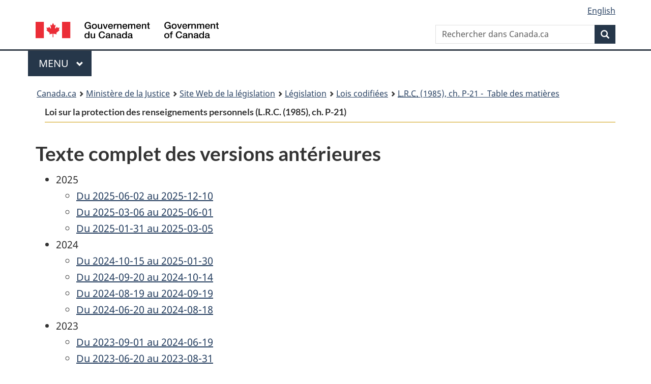

--- FILE ---
content_type: text/html
request_url: https://laws.justice.gc.ca/fra/lois/p-21/PITIndex.html
body_size: 21324
content:
<!DOCTYPE html>
<html class="no-js" lang="fr" dir="ltr">
<head>
<meta charset="utf-8">
<meta property="dcterms:accessRights" content="2"/>
<meta property="dcterms:service" content="JUS-Laws_Lois"/>
<meta content="width=device-width,initial-scale=1" name="viewport">
<meta name="dcterms.language" title="ISO639-2" content="fra" />
<link href="/canada/themes-dist/GCWeb/assets/favicon.ico" rel="icon" type="image/x-icon">
<link rel="stylesheet" href="/canada/themes-dist/GCWeb/css/theme.min.css">
<link rel="stylesheet" type="text/css" href="/css/browse.css">
<link rel="stylesheet" type="text/css" href="/css/lawContent.css">
<link rel="stylesheet" type="text/css" href="/css/commonView.css">
<script src="//assets.adobedtm.com/be5dfd287373/bb72b7edd313/launch-e34f760eaec8.min.js"></script>
<link rel="stylesheet" href="/js/jquery-ui.css" />
<title>Loi sur la protection des renseignements personnels</title>
<meta content="width=device-width, initial-scale=1" name="viewport" />
<!-- Meta data -->
<meta name="description" content="Les ressources en ligne des lois et reglements codifiés du Canada" />
<meta name="dcterms.title" content="Lois codifiées, Loi sur la protection des renseignements personnels" />
<meta name="dcterms.creator" title="Justice" content="Direction des services législatifs" />
<meta name="dcterms.subject" title="scheme" content="Les ressources en ligne des lois et reglements codifiés, Loi sur la protection des renseignements personnels" />
<meta name="dcterms.language" title="ISO639-2" content="fra" />
<link href="https://fonts.googleapis.com/css?family=Montserrat" rel="stylesheet">
</head>
<body vocab="http://schema.org/" typeof="webPage">
<nav>
	<ul id="wb-tphp" class="wb-init wb-disable-inited">
		<li class="wb-slc"><a class="wb-sl" href="#wb-cont">Passer au contenu principal</a></li>
		<li class="wb-slc"><a class="wb-sl" href="#wb-info">Passer à « À propos de ce site</a></li>
		<li class="wb-slc"><a class="wb-sl" rel="alternate" href="?wbdisable=true">Passer à la version HTML simplifiée</a></li>
	</ul>
</nav>

<header>
	<div id="wb-bnr" class="container">
		<section id="wb-lng" class="text-right">
			<h2 class="wb-inv">Language selection</h2>
			<ul class="list-inline margin-bottom-none">
				<li><a lang="en" href="/scripts/changelanguage.asp">English</a></li>
			</ul>
		</section>
		<div class="row">
			<div class="brand col-xs-5 col-md-4">
				<a href="https://www.canada.ca/fr.html" rel="external"><img src="/canada/themes-dist/GCWeb/assets/sig-blk-fr.svg" alt="Gouvernement du Canada" property="logo"></a>
			</div>
			<section id="wb-srch" class="col-lg-8 text-right">
				<h2>Recherche</h2>
				<form action="https://www.canada.ca/fr/sr/srb.html" method="get" name="cse-search-box" role="search" class="form-inline ng-pristine ng-valid">
					<div class="form-group">
						<label for="wb-srch-q" class="wb-inv">Rechercher dans Canada.ca</label>
						<input name="cdn" value="canada" type="hidden">
						<input name="st" value="s" type="hidden">
						<input name="num" value="10" type="hidden">
						<input name="langs" value="fr" type="hidden">
						<input name="st1rt" value="1" type="hidden">
						<input name="s5bm3ts21rch" value="x" type="hidden">
					  <input id="wb-srch-q" list="wb-srch-q-ac" class="wb-srch-q form-control" name="q" type="search" value="" size="34" maxlength="170" placeholder="Rechercher dans Canada.ca">
						<input type="hidden" name="_charset_" value="UTF-8">
						<datalist id="wb-srch-q-ac">
					  </datalist>
					</div>
					<div class="form-group submit">
					<button type="submit" id="wb-srch-sub" class="btn btn-primary btn-small" name="wb-srch-sub"><span class="glyphicon-search glyphicon"></span><span class="wb-inv">Recherche</span></button>
					</div>
				</form>
			</section>
		</div>
	</div>
<nav id="wb-cont-menu" class="gcweb-v2 gcweb-menu" typeof="SiteNavigationElement">
	<div class="container">
		<h2 class="wb-inv">Menu</h2>
		<button type="button" aria-haspopup="true" aria-expanded="false">Menu <span class="wb-inv">principal</span> <span class="expicon glyphicon glyphicon-chevron-down"></span>
	  </button>
		<ul role="menu" aria-orientation="vertical" data-ajax-replace="https://www.canada.ca/content/dam/canada/sitemenu/sitemenu-v2-fr.html">
		  <li role="presentation"><a role="menuitem" href="https://www.canada.ca/fr/services/emplois.html">Emplois et milieu de travail</a></li>
		  <li role="presentation"><a role="menuitem" href="https://www.canada.ca/fr/services/immigration-citoyennete.html">Immigration et citoyennet&eacute;</a></li>
		  <li role="presentation"><a role="menuitem" href="https://voyage.gc.ca/">Voyage et tourisme</a></li>
		  <li role="presentation"><a role="menuitem" href="https://www.canada.ca/fr/services/entreprises.html">Entreprises et industrie</a></li>
		  <li role="presentation"><a role="menuitem" href="https://www.canada.ca/fr/services/prestations.html">Prestations</a></li>
		  <li role="presentation"><a role="menuitem" href="https://www.canada.ca/fr/services/sante.html">Sant&eacute;</a></li>
		  <li role="presentation"><a role="menuitem" href="https://www.canada.ca/fr/services/impots.html">Impôts</a></li>
		  <li role="presentation"><a role="menuitem" href="https://www.canada.ca/fr/services/environnement.html">Environnement et ressources naturelles</a></li>
		  <li role="presentation"><a role="menuitem" href="https://www.canada.ca/fr/services/defense.html">S&eacute;curit&eacute; nationale et d&eacute;fense</a></li>
		  <li role="presentation"><a role="menuitem" href="https://www.canada.ca/fr/services/culture.html">Culture, histoire et sport</a></li>
		  <li role="presentation"><a role="menuitem" href="https://www.canada.ca/fr/services/police.html">Services de police, justice et urgences</a></li>
		  <li role="presentation"><a role="menuitem" href="https://www.canada.ca/fr/services/transport.html">Transport et infrastructure</a></li>
		  <li role="presentation"><a role="menuitem" href="https://international.gc.ca/world-monde/index.aspx?lang=fra">Canada et le monde</a></li>
		  <li role="presentation"><a role="menuitem" href="https://www.canada.ca/fr/services/finance.html">Argent et finances</a></li>
		  <li role="presentation"><a role="menuitem" href="https://www.canada.ca/fr/services/science.html">Science et innovation</a></li>
		</ul>
	</div>
</nav>
<nav id="wb-bc" property="breadcrumb"><h2>You are here:</h2><div class="container"><ol class="breadcrumb"><li><a href="https://www.canada.ca/fr.html">Canada.ca</a></li><li><a href="https://www.justice.gc.ca/fra/index.html">Ministère de la Justice</a></li><li><a href="/fra">Site Web de la législation</a></li><li><a href="/fra/lois-index.html">Législation</a></li><li><a href="/fra/lois/">Lois codifiées</a></li><li><a href="/fra/lois/P-21/index.html"><abbr title='Lois révisées du Canada'>L.R.C.</abbr> (1985), ch. P-21 - &#x00A0;Table des matières</a></li></ol></div></nav>
</header>
<main property="mainContentOfPage" typeof="WebPageElement">
<div class="container">
<!-- MAIN CONT DIV START -->

<div class='legisHeader'><header><h1 class='HeadTitle'>Loi sur la protection des renseignements personnels (L.R.C. (1985), ch. P-21)</h1><div class="lineSeparator goldLineTop"></div></header></div>
<h2 id="wb-cont" class="PITIndex">Texte complet des versions antérieures</h2>
<ul>
<li>2025<ul>
<li><a href='20250602/P1TT3xt3.html'>Du 2025-06-02 au 2025-12-10</a></li>
<li><a href='20250306/P1TT3xt3.html'>Du 2025-03-06 au 2025-06-01</a></li>
<li><a href='20250131/P1TT3xt3.html'>Du 2025-01-31 au 2025-03-05</a></li>
</ul></li>
<li>2024<ul>
<li><a href='20241015/P1TT3xt3.html'>Du 2024-10-15 au 2025-01-30</a></li>
<li><a href='20240920/P1TT3xt3.html'>Du 2024-09-20 au 2024-10-14</a></li>
<li><a href='20240819/P1TT3xt3.html'>Du 2024-08-19 au 2024-09-19</a></li>
<li><a href='20240620/P1TT3xt3.html'>Du 2024-06-20 au 2024-08-18</a></li>
</ul></li>
<li>2023<ul>
<li><a href='20230901/P1TT3xt3.html'>Du 2023-09-01 au 2024-06-19</a></li>
<li><a href='20230620/P1TT3xt3.html'>Du 2023-06-20 au 2023-08-31</a></li>
</ul></li>
<li>2022<ul>
<li><a href='20221001/P1TT3xt3.html'>Du 2022-10-01 au 2023-06-19</a></li>
<li><a href='20220726/P1TT3xt3.html'>Du 2022-07-26 au 2022-09-30</a></li>
<li><a href='20220623/P1TT3xt3.html'>Du 2022-06-23 au 2022-07-25</a></li>
</ul></li>
<li>2021<ul>
<li><a href='20211123/P1TT3xt3.html'>Du 2021-11-23 au 2022-06-22</a></li>
<li><a href='20210812/P1TT3xt3.html'>Du 2021-08-12 au 2021-11-22</a></li>
<li><a href='20210806/P1TT3xt3.html'>Du 2021-08-06 au 2021-08-11</a></li>
</ul></li>
<li>2019<ul>
<li><a href='20190828/P1TT3xt3.html'>Du 2019-08-28 au 2021-08-05</a></li>
<li><a href='20190715/P1TT3xt3.html'>Du 2019-07-15 au 2019-08-27</a></li>
<li><a href='20190712/P1TT3xt3.html'>Du 2019-07-12 au 2019-07-14</a></li>
<li><a href='20190711/P1TT3xt3.html'>Du 2019-07-11 au 2019-07-11</a></li>
<li><a href='20190621/P1TT3xt3.html'>Du 2019-06-21 au 2019-07-10</a></li>
<li><a href='20190617/P1TT3xt3.html'>Du 2019-06-17 au 2019-06-20</a></li>
</ul></li>
<li>2018<ul>
<li><a href='20181213/P1TT3xt3.html'>Du 2018-12-13 au 2019-06-16</a></li>
<li><a href='20180401/P1TT3xt3.html'>Du 2018-04-01 au 2018-12-12</a></li>
<li><a href='20180329/P1TT3xt3.html'>Du 2018-03-29 au 2018-03-31</a></li>
<li><a href='20180312/P1TT3xt3.html'>Du 2018-03-12 au 2018-03-28</a></li>
<li><a href='20180212/P1TT3xt3.html'>Du 2018-02-12 au 2018-03-11</a></li>
</ul></li>
<li>2017<ul>
<li><a href='20171130/P1TT3xt3.html'>Du 2017-11-30 au 2018-02-11</a></li>
<li><a href='20171006/P1TT3xt3.html'>Du 2017-10-06 au 2017-11-29</a></li>
</ul></li>
<li>2016<ul>
<li><a href='20160405/P1TT3xt3.html'>Du 2016-04-05 au 2017-10-05</a></li>
</ul></li>
<li>2015<ul>
<li><a href='20150730/P1TT3xt3.html'>Du 2015-07-30 au 2016-04-04</a></li>
<li><a href='20150709/P1TT3xt3.html'>Du 2015-07-09 au 2015-07-29</a></li>
<li><a href='20150601/P1TT3xt3.html'>Du 2015-06-01 au 2015-07-08</a></li>
<li><a href='20150226/P1TT3xt3.html'>Du 2015-02-26 au 2015-05-31</a></li>
</ul></li>
<li>2014<ul>
<li><a href='20141231/P1TT3xt3.html'>Du 2014-12-31 au 2015-02-25</a></li>
<li><a href='20141128/P1TT3xt3.html'>Du 2014-11-28 au 2014-12-30</a></li>
<li><a href='20141101/P1TT3xt3.html'>Du 2014-11-01 au 2014-11-27</a></li>
<li><a href='20140701/P1TT3xt3.html'>Du 2014-07-01 au 2014-10-31</a></li>
<li><a href='20140401/P1TT3xt3.html'>Du 2014-04-01 au 2014-06-30</a></li>
<li><a href='20140325/P1TT3xt3.html'>Du 2014-03-25 au 2014-03-31</a></li>
</ul></li>
<li>2013<ul>
<li><a href='20131212/P1TT3xt3.html'>Du 2013-12-12 au 2014-03-24</a></li>
<li><a href='20131030/P1TT3xt3.html'>Du 2013-10-30 au 2013-12-11</a></li>
<li><a href='20130626/P1TT3xt3.html'>Du 2013-06-26 au 2013-10-29</a></li>
<li><a href='20130619/P1TT3xt3.html'>Du 2013-06-19 au 2013-06-25</a></li>
<li><a href='20130601/P1TT3xt3.html'>Du 2013-06-01 au 2013-06-18</a></li>
<li><a href='20130401/P1TT3xt3.html'>Du 2013-04-01 au 2013-05-31</a></li>
<li><a href='20130228/P1TT3xt3.html'>Du 2013-02-28 au 2013-03-31</a></li>
</ul></li>
<li>2012<ul>
<li><a href='20120930/P1TT3xt3.html'>Du 2012-09-30 au 2013-02-27</a></li>
<li><a href='20120727/P1TT3xt3.html'>Du 2012-07-27 au 2012-09-29</a></li>
<li><a href='20120629/P1TT3xt3.html'>Du 2012-06-29 au 2012-07-26</a></li>
<li><a href='20120316/P1TT3xt3.html'>Du 2012-03-16 au 2012-06-28</a></li>
</ul></li>
<li>2011<ul>
<li><a href='20111116/P1TT3xt3.html'>Du 2011-11-16 au 2012-03-15</a></li>
<li><a href='20110804/P1TT3xt3.html'>Du 2011-08-04 au 2011-11-15</a></li>
<li><a href='20110401/P1TT3xt3.html'>Du 2011-04-01 au 2011-08-03</a></li>
</ul></li>
<li>2010<ul>
<li><a href='20101125/P1TT3xt3.html'>Du 2010-11-25 au 2011-03-31</a></li>
<li><a href='20101020/P1TT3xt3.html'>Du 2010-10-20 au 2010-11-24</a></li>
</ul></li>
<li>2009<ul>
<li><a href='20090818/P1TT3xt3.html'>Du 2009-08-18 au 2010-10-19</a></li>
<li><a href='20090813/P1TT3xt3.html'>Du 2009-08-13 au 2009-08-17</a></li>
<li><a href='20090701/P1TT3xt3.html'>Du 2009-07-01 au 2009-08-12</a></li>
<li><a href='20090403/P1TT3xt3.html'>Du 2009-04-03 au 2009-06-30</a></li>
</ul></li>
<li>2008<ul>
<li><a href='20081016/P1TT3xt3.html'>Du 2008-10-16 au 2009-04-02</a></li>
<li><a href='20080810/P1TT3xt3.html'>Du 2008-08-10 au 2008-10-15</a></li>
<li><a href='20080702/P1TT3xt3.html'>Du 2008-07-02 au 2008-08-09</a></li>
<li><a href='20080601/P1TT3xt3.html'>Du 2008-06-01 au 2008-07-01</a></li>
</ul></li>
<li>2007<ul>
<li><a href='20071122/P1TT3xt3.html'>Du 2007-11-22 au 2008-05-31</a></li>
<li><a href='20070927/P1TT3xt3.html'>Du 2007-09-27 au 2007-11-21</a></li>
<li><a href='20070901/P1TT3xt3.html'>Du 2007-09-01 au 2007-09-26</a></li>
<li><a href='20070415/P1TT3xt3.html'>Du 2007-04-15 au 2007-08-31</a></li>
<li><a href='20070401/P1TT3xt3.html'>Du 2007-04-01 au 2007-04-14</a></li>
<li><a href='20070301/P1TT3xt3.html'>Du 2007-03-01 au 2007-03-31</a></li>
</ul></li>
<li>2006<ul>
<li><a href='20061212/P1TT3xt3.html'>Du 2006-12-12 au 2007-02-28</a></li>
<li><a href='20061110/P1TT3xt3.html'>Du 2006-11-10 au 2006-12-11</a></li>
<li><a href='20060921/P1TT3xt3.html'>Du 2006-09-21 au 2006-11-09</a></li>
<li><a href='20060517/P1TT3xt3.html'>Du 2006-05-17 au 2006-09-20</a></li>
<li><a href='20060421/P1TT3xt3.html'>Du 2006-04-21 au 2006-05-16</a></li>
<li><a href='20060401/P1TT3xt3.html'>Du 2006-04-01 au 2006-04-20</a></li>
<li><a href='20060206/P1TT3xt3.html'>Du 2006-02-06 au 2006-03-31</a></li>
<li><a href='20060112/P1TT3xt3.html'>Du 2006-01-12 au 2006-02-05</a></li>
</ul></li>
<li>2005<ul>
<li><a href='20051212/P1TT3xt3.html'>Du 2005-12-12 au 2006-01-11</a></li>
<li><a href='20051201/P1TT3xt3.html'>Du 2005-12-01 au 2005-12-11</a></li>
<li><a href='20051005/P1TT3xt3.html'>Du 2005-10-05 au 2005-11-30</a></li>
<li><a href='20051003/P1TT3xt3.html'>Du 2005-10-03 au 2005-10-04</a></li>
<li><a href='20050804/P1TT3xt3.html'>Du 2005-08-04 au 2005-10-02</a></li>
<li><a href='20050404/P1TT3xt3.html'>Du 2005-04-04 au 2005-08-03</a></li>
<li><a href='20050401/P1TT3xt3.html'>Du 2005-04-01 au 2005-04-03</a></li>
</ul></li>
<li>2004<ul>
<li><a href='20040924/P1TT3xt3.html'>Du 2004-09-24 au 2005-03-31</a></li>
<li><a href='20040521/P1TT3xt3.html'>Du 2004-05-21 au 2004-09-23</a></li>
<li><a href='20040517/P1TT3xt3.html'>Du 2004-05-17 au 2004-05-20</a></li>
<li><a href='20040401/P1TT3xt3.html'>Du 2004-04-01 au 2004-05-16</a></li>
</ul></li>
<li>2003<ul>
<li><a href='20031212/P1TT3xt3.html'>Du 2003-12-12 au 2004-03-31</a></li>
<li><a href='20031120/P1TT3xt3.html'>Du 2003-11-20 au 2003-12-11</a></li>
<li><a href='20030702/P1TT3xt3.html'>Du 2003-07-02 au 2003-11-19</a></li>
<li><a href='20030513/P1TT3xt3.html'>Du 2003-05-13 au 2003-07-01</a></li>
<li><a href='20030414/P1TT3xt3.html'>Du 2003-04-14 au 2003-05-12</a></li>
<li><a href='20030401/P1TT3xt3.html'>Du 2003-04-01 au 2003-04-13</a></li>
</ul></li>
<li>2002<ul>
<li><a href='20021231/P1TT3xt3.html'>Du 2002-12-31 au 2003-03-31</a></li>
</ul></li>
</ul>
<!-- MAIN CONT DIV END --></div>
<section class="pagedetails container">
    <h2 class="wb-inv">Détails de la page</h2>   
        <dl id="wb-dtmd">
    <dt>Date de modification : </dt>
    <dd><time property="dateModified">﻿2026-01-12</time></dd>
</dl>
</section>
<script src="https://ajax.googleapis.com/ajax/libs/jquery/2.2.4/jquery.js"></script>
<script src="/canada/themes-dist/wet-boew/js/wet-boew.min.js"></script>
<script src="/canada/themes-dist/GCWeb/js/theme.min.js"></script>
</main>
﻿<footer id="wb-info">
	<div class="gc-contextual" style="background: #f5f5f5 !important; color: #222222ff">
		<div class="container">
			<nav class="wb-navcurr pb-4 pt-4">
				<h3 class="mt-4">Site Web de la législation</h3>
				<ul class="list-unstyled colcount-sm-2 colcount-md-3">
					<li><a style="color: #222222ff" href="/fra/const-index.html">Textes constitutionnels</a></li>
					<li><a style="color: #222222ff" href="/fra/res-index.html">Ressources connexes</a></li>
					<li><a style="color: #222222ff" href="/fra/lois-index.html/">Lois et règlements codifiés</a></li>
					<li><a style="color: #222222ff" href="/Recherche/Recherche.aspx">Recherche</a></li>
					<li><a style="color: #222222ff" href="/fra/aide-index.html/">Aide</a></li>
				</ul>
			</nav>
		</div>
	</div>

	<div class="gc-contextual">
		<div class="container">
			<nav class="wb-navcurr pb-4 pt-4">
				<h3 class="mt-4">Ministère de la Justice Canada</h3>
				<ul class="list-unstyled colcount-sm-2 colcount-md-3">
					<li><a href="https://www.justice.gc.ca/fra/df-fl/index.html">Droit de la famille</a></li>
					<li><a href="https://www.justice.gc.ca/fra/jp-cj/index.html">Justice pénale</a></li>
					<li><a href="https://www.justice.gc.ca/fra/fina-fund/index.html">Financement</a></li>
					<li><a href="https://www.justice.gc.ca/fra/sjc-csj/index.html">Le système de justice du Canada</a></li>
					<li><a href="https://laws-lois.justice.gc.ca/fra/">Lois</a></li>
				</ul>
			</nav>
		</div>
	</div>

	<div class="landscape">
		<div class="container">
			<nav class="wb-navcurr pb-3 pt-4">
				<h3 class="mt-3">Gouvernement du Canada</h3>
				<ul class="list-unstyled colcount-sm-2 colcount-md-3">
					<li><a href="https://www.canada.ca/fr/contact.html" rel="external">Toutes les coordonnées</a></li>
					<li><a href="https://www.canada.ca/fr/gouvernement/min.html" rel="external">Ministères et organismes</a></li>
					<li><a href="https://www.canada.ca/fr/gouvernement/systeme.html" rel="external">À propos du gouvernement</a></li>
				</ul>
				
				<h4><span class="wb-inv">Thèmes et sujets</span></h4>
				<ul class="list-unstyled colcount-sm-2 colcount-md-3">
					<li><a href="https://www.canada.ca/fr/services/emplois.html" rel="external">Emplois</a></li>
					<li><a href="https://www.canada.ca/fr/services/immigration-citoyennete.html" rel="external">Immigration et citoyenneté</a></li>
					<li><a href="https://voyage.gc.ca/" rel="external">Voyage et tourisme</a></li>
					<li><a href="https://www.canada.ca/fr/services/entreprises.html" rel="external">Entreprises</a></li>
					<li><a href="https://www.canada.ca/fr/services/prestations.html" rel="external">Prestations</a></li>
					<li><a href="https://www.canada.ca/fr/services/sante.html" rel="external">Santé</a></li>
					<li><a href="https://www.canada.ca/fr/services/impots.html" rel="external">Impôts</a></li>
					<li><a href="https://www.canada.ca/fr/services/environnement.html" rel="external">Environnement et ressources naturelles</a></li>
					<li><a href="https://www.canada.ca/fr/services/defense.html" rel="external">Sécurité nationale et défense</a></li>
					<li><a href="https://www.canada.ca/fr/services/culture.html" rel="external">Culture, histoire et sport</a></li>
					<li><a href="https://www.canada.ca/fr/services/police.html" rel="external">Services de police, justice et urgences</a></li>
					<li><a href="https://www.canada.ca/fr/services/transport.html" rel="external">Transport et infrastructure</a></li>
					<li><a href="https://www.international.gc.ca/world-monde/index.aspx?lang=fra" rel="external">Le Canada et le monde</a></li>
					<li><a href="https://www.canada.ca/fr/services/finance.html" rel="external">Argent et finance</a></li>
					<li><a href="https://www.canada.ca/fr/services/science.html" rel="external">Science et innovation</a></li>
					<li><a href="https://www.canada.ca/fr/services/autochtones.html" rel="external">Autochtones</a></li>
					<li><a href="https://www.canada.ca/fr/services/veterans.html" rel="external">Vétérans et militaires</a></li>
					<li><a href="https://www.canada.ca/fr/services/jeunesse.html" rel="external">Jeunesse</a></li>
				</ul>
			</nav>
		</div>
	</div>
	<div class="brand">
		<div class="container">
			<div class="row">
				<nav class="col-md-9 col-lg-10 ftr-urlt-lnk pb-0">
					<ul>
						<li><a href="https://www.canada.ca/fr/sociaux.html" rel="external">Médias sociaux</a></li>
						<li><a href="https://www.canada.ca/fr/mobile.html" rel="external">Applications mobiles</a></li>
						<li><a href="https://www.canada.ca/fr/gouvernement/a-propos.html" rel="external">À propos de Canada.ca</a></li>
						<li><a href="https://www.canada.ca/fr/transparence/avis.html" rel="external">Avis</a></li>
						<li><a href="https://www.canada.ca/fr/transparence/confidentialite.html" rel="external">Confidentialité</a></li>
					</ul>
				</nav>
				<div class="col-xs-6 visible-sm visible-xs tofpg">
					<a href="#wb-cont">Haut de la page <span class="glyphicon glyphicon-chevron-up"></span></a>
				</div>
				<div class="col-xs-6 col-md-3 col-lg-2 text-right">
					<img src="https://wet-boew.github.io/themes-dist/GCWeb/GCWeb/assets/wmms-blk.svg" alt="Symbole du gouvernement du Canada">
				</div>
			</div>
		</div>
	</div>
</footer>
<!-- ELAPSE -->
<!-- Do not remove - this Adobe Analytics tag - STARTS --> 	
<script>_satellite.pageBottom();</script>
<!-- Do not remove - this Adobe Analytics tag - STARTS --> 

<script src="/js/tocCheckjs.js"></script>
</body>
</html>
